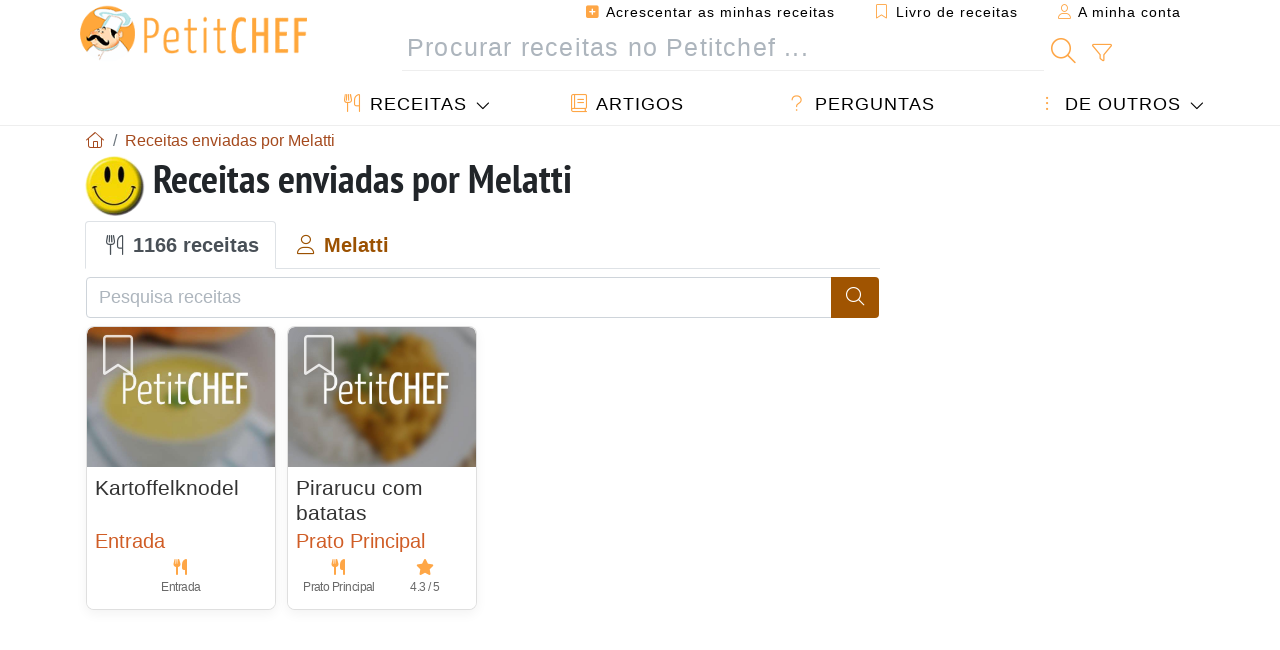

--- FILE ---
content_type: text/html; charset=UTF-8
request_url: https://pt.petitchef.com/members/melatti-mid-31035/recipes-page-27?sort=date-asc
body_size: 14222
content:
	
							

	<!doctype html><html lang="pt"><head><meta charset="utf-8">

<link rel="preconnect" href="//googletagmanager.com">
<link rel="dns-prefetch" href="//googletagmanager.com">
<link rel="preconnect" href="//securepubads.g.doubleclick.net">
<link rel="dns-prefetch" href="//securepubads.g.doubleclick.net">
<link rel="preconnect" href="//imasdk.googleapis.com">
<link rel="dns-prefetch" href="//imasdk.googleapis.com">



<meta name="viewport" content="width=device-width, initial-scale=1">


<title>Receitas enviadas por Melatti (1166 receitas), página 27</title>
<meta name="description" content="Todos os dias novas receitas com fotos, passo a passo e vídeos, só aqui no Petitchef.">
<meta property="og:title" content="Receitas enviadas por Melatti (1166 receitas), página 27">
<meta property="og:description" content="Todos os dias novas receitas com fotos, passo a passo e vídeos, só aqui no Petitchef."><meta property="og:type" content="website">
<meta property="og:url" content="https://pt.petitchef.com/members/melatti-mid-31035/recipes-page-27?sort=date-asc">
<meta property="og:image" content="https://pt.petitchef.com/assets/images/logo.png"><meta property="og:locale" content="pt_PT">

<meta property="fb:app_id" content="853643267016896">
<meta name="robots" content="noindex,follow, max-snippet:-1, max-image-preview:large, max-video-preview:-1">
<meta name="language" content="pt">

<meta name="copyright" content="Copyright (c) Petitchef 2004-2026, All Rights Reserved">
<meta name="category" content="receitas">
<meta name="owner" content="MadeInWork">

<link rel="canonical" href="https://pt.petitchef.com/members/melatti-mid-31035/recipes-page-27?sort=date-asc">

<link rel="alternate" type="application/rss+xml" title="Petitchef: Últimas receitas and  Latest articles" href="/upload_data/rss/pt/global.rss"><link rel="manifest" href="/upload_data/manifest/manifest-pt.json">

<meta name="msapplication-tap-highlight" content="no">	

<meta name="application-name" content="Petitchef">


<link rel="shortcut icon" type="image/x-icon" href="/favicon.ico">

<link rel="apple-touch-icon" sizes="180x180" href="/assets/images/shortcut-icon/apple-icon-180x180.png">
	
<meta name="msapplication-TileImage" content="/assets/images/shortcut-icon/ms-icon-144x144.png">
<meta name="msapplication-TileColor" content="#FFA73B">
	
<meta name="theme-color" content="#FFA73B">

	<meta name="p:domain_verify" content="d557d4dc2ea400845f31d4f5803ac8c2">



<link rel="preload" as="style" href="https://fonts.googleapis.com/css2?family=PT+Sans+Narrow:wght@400;700&display=swap">
<style type="text/css">@font-face {font-family:PT Sans Narrow;font-style:normal;font-weight:400;src:url(/cf-fonts/s/pt-sans-narrow/5.0.19/cyrillic/400/normal.woff2);unicode-range:U+0301,U+0400-045F,U+0490-0491,U+04B0-04B1,U+2116;font-display:swap;}@font-face {font-family:PT Sans Narrow;font-style:normal;font-weight:400;src:url(/cf-fonts/s/pt-sans-narrow/5.0.19/latin-ext/400/normal.woff2);unicode-range:U+0100-02AF,U+0304,U+0308,U+0329,U+1E00-1E9F,U+1EF2-1EFF,U+2020,U+20A0-20AB,U+20AD-20CF,U+2113,U+2C60-2C7F,U+A720-A7FF;font-display:swap;}@font-face {font-family:PT Sans Narrow;font-style:normal;font-weight:400;src:url(/cf-fonts/s/pt-sans-narrow/5.0.19/latin/400/normal.woff2);unicode-range:U+0000-00FF,U+0131,U+0152-0153,U+02BB-02BC,U+02C6,U+02DA,U+02DC,U+0304,U+0308,U+0329,U+2000-206F,U+2074,U+20AC,U+2122,U+2191,U+2193,U+2212,U+2215,U+FEFF,U+FFFD;font-display:swap;}@font-face {font-family:PT Sans Narrow;font-style:normal;font-weight:400;src:url(/cf-fonts/s/pt-sans-narrow/5.0.19/cyrillic-ext/400/normal.woff2);unicode-range:U+0460-052F,U+1C80-1C88,U+20B4,U+2DE0-2DFF,U+A640-A69F,U+FE2E-FE2F;font-display:swap;}@font-face {font-family:PT Sans Narrow;font-style:normal;font-weight:700;src:url(/cf-fonts/s/pt-sans-narrow/5.0.19/latin-ext/700/normal.woff2);unicode-range:U+0100-02AF,U+0304,U+0308,U+0329,U+1E00-1E9F,U+1EF2-1EFF,U+2020,U+20A0-20AB,U+20AD-20CF,U+2113,U+2C60-2C7F,U+A720-A7FF;font-display:swap;}@font-face {font-family:PT Sans Narrow;font-style:normal;font-weight:700;src:url(/cf-fonts/s/pt-sans-narrow/5.0.19/cyrillic-ext/700/normal.woff2);unicode-range:U+0460-052F,U+1C80-1C88,U+20B4,U+2DE0-2DFF,U+A640-A69F,U+FE2E-FE2F;font-display:swap;}@font-face {font-family:PT Sans Narrow;font-style:normal;font-weight:700;src:url(/cf-fonts/s/pt-sans-narrow/5.0.19/latin/700/normal.woff2);unicode-range:U+0000-00FF,U+0131,U+0152-0153,U+02BB-02BC,U+02C6,U+02DA,U+02DC,U+0304,U+0308,U+0329,U+2000-206F,U+2074,U+20AC,U+2122,U+2191,U+2193,U+2212,U+2215,U+FEFF,U+FFFD;font-display:swap;}@font-face {font-family:PT Sans Narrow;font-style:normal;font-weight:700;src:url(/cf-fonts/s/pt-sans-narrow/5.0.19/cyrillic/700/normal.woff2);unicode-range:U+0301,U+0400-045F,U+0490-0491,U+04B0-04B1,U+2116;font-display:swap;}</style>




<link rel="preload" as="style" href="/assets/dist/css/mobile2/member-profile.1768574323.css"><link rel="stylesheet" href="/assets/dist/css/mobile2/member-profile.1768574323.css"><link rel="stylesheet" media="screen and (min-width:902px)" href="/assets/dist/css/mobile2/css-lg-device-sb.1768574323.css"><script type="c84ffeac19e3aab59f3ee1ac-text/javascript">function load_ga() {const script = document.createElement('script');script.src = 'https://www.googletagmanager.com/gtag/js?id=G-VTF91KN49M';script.async = true;script.type = 'text/javascript';document.body.appendChild(script);window.dataLayer = window.dataLayer || [];function gtag(){ dataLayer.push(arguments); }gtag('js', new Date());gtag('config', 'G-VTF91KN49M');}</script>
<script type="application/ld+json">
{ 
	"@context": "https://schema.org", 
	"@graph": [ 
		{ 
			"@type": "Organization", 
			"@id": "https://pt.petitchef.com/#organization", 
			"name": "Petitchef", 
			"url": "https://pt.petitchef.com/", 
			"logo": { 
				"@type": "ImageObject", 
				"inLanguage": "pt", 
				"@id": "https://pt.petitchef.com/#/schema/logo/image/", 
				"url": "https://pt.petitchef.com/assets/images/logo.png", 
				"contentUrl": "https://pt.petitchef.com/assets/images/logo.png", 
				"width": 256, 
				"height": 256, 
				"caption": "Petitchef" 
			}, 
			"image": { 
				"@id": "https://pt.petitchef.com/#/schema/logo/image/" 
			}, 
			"brand": "Petitchef", 
			"publishingPrinciples": "https://pt.petitchef.com/privacy", 
			"sameAs": [ 
				"https://www.facebook.com/petitchefptvideos/",  
				"https://twitter.com/PetitChefPT",  
				"https://www.youtube.com/channel/UC4xKUxNFhgp3piw0olSkCfg",  
				"https://www.pinterest.pt/petitchefPT",  
				"https://instagram.com/petitchefpt/" 
			], 
			"address": { 
				"@type": "PostalAddress", 
				"streetAddress": "18 chemin Bel Air", 
				"addressLocality": "Bègles", 
				"addressRegion": "FR", 
				"postalCode": "33130", 
				"addressCountry": "FR" 
			} 
		}, 
		{ 
			"@type": "WebSite", 
			"@id": "https://pt.petitchef.com/#website", 
			"url": "https://pt.petitchef.com/", 
			"name": "Petitchef", 
			"description": "Todos os dias novas receitas com fotos, passo a passo e v\u00eddeos, s\u00f3 aqui no Petitchef.", 
			"publisher": { 
				"@id": "https://pt.petitchef.com/#organization" 
			}, 
			"potentialAction": [ 
				{ 
					"@type": "SearchAction", 
					"target": { 
						"@type": "EntryPoint", 
						"urlTemplate": "https://pt.petitchef.com/?obj=feed&action=list&q={q}" 
					}, 
					"query-input": { 
						"@type": "PropertyValueSpecification", 
						"valueRequired": true, 
						"valueName": "q" 
					} 
				} 
			], 
			"inLanguage": "pt" 
		}, 
		{ 
			"@type": "WebPage", 
			"url": "https://pt.petitchef.com/members/melatti-mid-31035/recipes-page-27?sort=date-asc", 
			"name": "Receitas enviadas por Melatti (1166 receitas), p\u00e1gina 27", 
			"headline": "Receitas enviadas por Melatti (1166 receitas), p\u00e1gina 27", 
			"description": "Todos os dias novas receitas com fotos, passo a passo e v\u00eddeos, s\u00f3 aqui no Petitchef.", 
			"publisher": { 
				"@id": "https://pt.petitchef.com/#organization" 
			}, 
			"inLanguage": "pt", 
			"isPartOf": { 
				"@id": "https://pt.petitchef.com/#website" 
			}, 
			"about": { 
				"@id": "https://pt.petitchef.com/#organization" 
			}, 
			"primaryImageOfPage": { 
				"@id": "https://pt.petitchef.com/#primaryimage" 
			}, 
			"image": { 
				"@id": "https://pt.petitchef.com/#primaryimage" 
			}, 
			"breadcrumb": { 
				"@id": "https://pt.petitchef.com/members/melatti-mid-31035/recipes-page-27?sort=date-asc#breadcrumb" 
			} 
		}, 
		{ 
			"@type": "ImageObject", 
			"inLanguage": "pt", 
			"@id": "https://pt.petitchef.com/#primaryimage", 
			"url": "https://pt.petitchef.com/assets/images/logo.png", 
			"contentUrl": "https://pt.petitchef.com/assets/images/logo.png", 
			"caption": "Receitas enviadas por Melatti (1166 receitas), p\u00e1gina 27" 
		},  
		{ 
			"@type": "BreadcrumbList", 
			"@id": "https://pt.petitchef.com/members/melatti-mid-31035/recipes-page-27?sort=date-asc#breadcrumb", 
			"itemListElement": [
				{ 
					"@type": "ListItem",
					"position": 1,
					"name": "In\u00edcio - Petitchef",
					"item": "https://pt.petitchef.com/"
				},
				{ 
					"@type": "ListItem",
					"position": 2,
					"name": "Receitas enviadas por Melatti",
					"item": "https://pt.petitchef.com/members/melatti-mid-31035/recipes"
				}
			]
		}
	] 
} 
</script>
				</head>    	<body>
	    
        					

	

<header id="header-menu" class="fixed-top mb-1">
	
	<nav class="container navbar navbar-expand-lg">
	            
				
		<a class="navbar-brand" href="/">			
							<img loading="lazy" src="/assets/images/mobile2/logo-petitchef.png" width="136" height="36" alt="Petitchef">
					</a>
		
		<button class="navbar-toggler link-dynamic" data-obj="fav" data-action="fav_recipe_list" aria-expanded="false" title="Livro de receitas">
			<i class="fal fa-bookmark" aria-hidden="true"></i>
		</button>
		
					<button class="navbar-toggler link-dynamic" type="button" aria-expanded="false" aria-label="A minha conta" title="A minha conta">
				<i class="fal fa-user" aria-hidden="true"></i>
			</button>
				
		<button class="navbar-toggler nbt-btn-search" type="button" data-toggle="collapse" data-target="#navbar-search" aria-controls="navbar-search" aria-expanded="false" aria-label="Toggle Search">
			<i class="fal fa-magnifying-glass fa-fw" aria-hidden="true"></i>
		</button>
				
		<button class="navbar-toggler collapsed" type="button" data-toggle="collapse" data-target="#navbar-menu" aria-controls="navbar-menu" aria-expanded="false" aria-label="Toggle navigation">				
			<span class="icon-bar top-bar"></span>
			<span class="icon-bar middle-bar"></span>
			<span class="icon-bar bottom-bar"></span>
		</button>
				
				
				
				<div class="wrapper-navbar-nav">
			<div class="">
					<div class="collapse navbar-collapse" id="navbar-member">
		<ul class="navbar-nav ml-auto">
							<li class="site-mode-recipe-switch">
										</li>
														<li class="nav-item dropdown disabled">
					<a class="nav-link link-dynamic" data-obj="myaccount_recipe" data-action="form" href="#" ><i class="fas fa-square-plus" aria-hidden="true"></i> Acrescentar as minhas receitas</a>
				</li>
				
								<li class="nav-item dropdown disabled">
					<a class="nav-link link-dynamic" data-obj="fav" data-action="fav_recipe_list" href="#"><i class="fal fa-bookmark"></i> Livro de receitas <span class="count-fav-recipe d-none">0</span></a>
				</li>
						
										<li class="nav-item dropdown disabled">
					<a class="nav-link link-dynamic" href="#"><i class="fal fa-user"></i> A minha conta</a>
				</li>
									</ul>
	</div>													<div class="collapse navbar-collapse" id="navbar-search">		
		<form action="/index.php" role="search">
						<input type="hidden" name="obj" value="feed">
			<input type="hidden" name="action" value="list">
			<input type="hidden" name="tracker" value="mobile-navbar">
						
			<div class="input-group input-group-lg nbs-main-btns">
				<input type="text" name="q" value="" class="form-control" placeholder="Procurar receitas no Petitchef ..." aria-label="Procurar receitas no Petitchef ..." aria-describedby="nbs-btn-submit">				
				<div class="input-group-append">
					<button class="btn btn-submit" type="submit" id="nbs-btn-submit" aria-label="Procurar receitas no Petitchef"><i class="fal fa-magnifying-glass fa-fw" aria-hidden="true"></i></button>
				</div>
									<div class="input-group-append">
						<a class="btn btn-advsearch link-dynamic" data-obj="feed" data-action="advanced_search" href="#" title="Busca avançada"><i class="fal fa-filter fa-fw" aria-hidden="true"></i></a>
					</div>
							</div>
			
						
		</form>
	</div>					
							</div>
								<div class="collapse navbar-collapse" id="navbar-menu">
		<ul class="navbar-nav">
						<li class="nav-item dropdown mega-dropdown-menu">
								<a class="nav-link dropdown-toggle" href="/receitas" id="dropdown-recipes" data-toggle="dropdown" aria-haspopup="true" aria-expanded="false"><i class="fal fa-utensils fa-fw" aria-hidden="true"></i> Receitas</a>				
				<div class="dropdown-menu" aria-labelledby="dropdown-recipes">
					
					<div class="row mx-0">
						<div class="col-12 col-lg border border-left-0 border-top-0 border-bottom-0">
							<ul class="mega-menu-item">
								<li class="ddm-header"><i class="fal fa-fork fa-fw" aria-hidden="true"></i> <a href="/receitas">Receitas</a></li>
								<li><i class="fal fa-plus fa-fw" aria-hidden="true"></i> <a class="link-dynamic" data-obj="myaccount_recipe" data-action="form" href="#">Acrescentar as minhas receitas</a></li>
                                <li><div class="dropdown-divider"></div></li>
                                <li class="i-angle"><a href="/ultimas-receitas">Últimas receitas</a></li>
								<li class="i-angle"><a href="/melhores-receitas">Melhores receitas</a></li>
								<li class="i-angle"><a href="/mais-vistas">Mais vistas</a></li>
								<li><div class="dropdown-divider"></div></li>
								<li><i class="fal fa-refrigerator fa-fw" aria-hidden="true"></i> <a href="/receitas-por-ingredientes">Receita por ingrediente</a></li>
																	<li><i class="fal fa-video fa-fw" aria-hidden="true"></i> <a href="/receitas-em-video">Receitas em vídeo</a></li>
																<li><i class="fal fa-star fa-fw" aria-hidden="true"></i> <a href="/votar-nas-receitas">Avaliar esta receita</a></li>
								<li><i class="fal fa-face-smile fa-fw" aria-hidden="true"></i> <a href="/bom-mau">Bom ou Mau</a></li>
								<li><div class="dropdown-divider"></div></li>
							</ul>
						</div>
						<div class="col-12 col-lg border border-left-0 border-top-0 border-bottom-0">							
							<ul class="mega-menu-item">
								<li class="ddm-header"><i class="fal fa-spoon fa-fw" aria-hidden="true"></i> Receitas por tipo</li>
																	<li><i class="fal fa-pretzel fa-fw"></i> <a href="/receitas/aperitivo">Aperitivo</a></li>
																	<li><i class="fal fa-salad fa-fw"></i> <a href="/receitas/entrada">Entrada</a></li>
																	<li><i class="fal fa-turkey fa-fw"></i> <a href="/receitas/prato-principal">Prato Principal</a></li>
																	<li><i class="fal fa-cake-slice fa-fw"></i> <a href="/receitas/sobremesa">Sobremesa</a></li>
																	<li><i class="fal fa-popcorn fa-fw"></i> <a href="/receitas/lanche">Lanche</a></li>
																	<li><i class="fal fa-wine-bottle fa-fw"></i> <a href="/receitas/bebida">Bebida</a></li>
																	<li><i class="fal fa-french-fries fa-fw"></i> <a href="/receitas/acompanhamento">Acompanhamento</a></li>
																	<li><i class="fal fa-plate-utensils fa-fw"></i> <a href="/receitas/outro">Outro</a></li>
																<li><div class="dropdown-divider"></div></li>
								<li><i class="fal fa-sun fa-fw" aria-hidden="true"></i> <a href="/receitas/receitas-sazonais">Receitas sazonais</a></li>								
							</ul>
						</div>
						<div class="col-12 col-lg border border-left-0 border-top-0 border-bottom-0">
							<ul class="mega-menu-item">
								<li class="ddm-header"><i class="fal fa-plate-utensils fa-fw" aria-hidden="true"></i> Menus</li>
								<li class="i-angle"><a href="/menu-do-dia">Menu do dia</a></li>
								<li class="i-angle"><a href="/menus-anteriores">Ver todos os menus</a></li>
														
							</ul>
							<div class="dropdown-divider"></div>
															<div class="font-weight-bold mb-3"><i class="fal fa-utensils fa-fw" aria-hidden="true"></i> <a href="/silo">Coleções de receitas</a></div>                                
													</div>						
					</div>
					
									</div>
			</li>
						<li class="nav-item dropdown">
				<a class="nav-link" href="/artigos"><i class="fal fa-book fa-fw" aria-hidden="true"></i> Artigos</a>
			</li>
									<li class="nav-item dropdown">
				<a class="nav-link" href="/qa"><i class="fal fa-question fa-fw" aria-hidden="true"></i> Perguntas</a>
			</li>
									<li class="nav-item dropdown">
								<a class="nav-link dropdown-toggle" href="#" id="dropdown-others" data-toggle="dropdown" aria-haspopup="true" aria-expanded="false"><i class="fal fa-ellipsis-vertical fa-fw" aria-hidden="true"></i> De outros</a>
				<div class="dropdown-menu" aria-labelledby="dropdown-others">
																					<a class="dropdown-item" href="/poll/quais-sao-os-planos-para-2026-pid-954"><i class="fal fa-chart-area fa-fw" aria-hidden="true"></i> Pergunta do dia</a>									
					                    															 
										<a class="dropdown-item" href="/nutrition-calc"><i class="fal fa-calculator fa-fw" aria-hidden="true"></i> Calculadora nutricional</a>
					<a class="dropdown-item" href="/conversor-de-unidades-de-cozinha"><i class="fal fa-scale-balanced fa-fw" aria-hidden="true"></i> Conversor de unidades de cozinha</a>					
					<a class="dropdown-item" href="/contact"><i class="fal fa-envelope fa-fw" aria-hidden="true"></i> Contactos</a>
				</div>
			</li>
		</ul>		
	</div>					</div>
		
			</nav>
		</header>		        
							
		
		<div id="page" class="container">
										<nav class="breadcrumb-scroll" aria-label="breadcrumb"><ol itemscope itemtype="https://schema.org/BreadcrumbList" class="breadcrumb flex-row"><li itemprop="itemListElement" itemscope itemtype="https://schema.org/ListItem" class="breadcrumb-item"><a itemprop="item" itemtype="https://schema.org/Thing" href="https://pt.petitchef.com/" title="Início - Petitchef"><span itemprop="name" class="fal fa-house fa-fw" aria-hidden="true"><i hidden>Início - Petitchef</i></span></a><meta itemprop="position" content="1"></li><li itemprop="itemListElement" itemscope itemtype="https://schema.org/ListItem" class="breadcrumb-item"><a itemprop="item" itemtype="https://schema.org/Thing" href="https://pt.petitchef.com/members/melatti-mid-31035/recipes"><span itemprop="name">Receitas enviadas por Melatti</span></a><meta itemprop="position" content="2"></li></ol></nav>			            
                                                            
							<main id="page-main">
					
								
									
						
			
		
				
	<div class="member-profile-title clearfix">
					<span class="box-img-circle float-left mr-2"><img loading="lazy" src="/imgupl/member/sm-31035.jpg" width="60" height="60" alt="Melatti"></span>
				<h1 class="title animated fadeInDown">Receitas enviadas por Melatti</h1>
	</div>
	
		<div id="tabpanel-member-profile">
		<ul class="nav nav-tabs" role="tablist">
			<li class="nav-item" role="presentation"><a class="nav-link active" href="#member-recipes" aria-controls="member-recipes" role="tab" data-toggle="tab"><i class="fal fa-utensils fa-fw" aria-hidden="true"></i> 1166 receitas</span></a></li>
			<li class="nav-item" role="presentation"><a class="nav-link" href="#member-info" aria-controls="member-info" role="tab" data-toggle="tab"><i class="fal fa-user fa-fw" aria-hidden="true"></i> Melatti</a></li>
		</ul>
		<div class="tab-content py-2">
			<div role="tabpanel" class="tab-pane fade show active" id="member-recipes">
				
				<form action="/members/melatti-mid-31035/recipes" method="get" role="search" class="mb-2">
					<div class="input-group">
						<input type="text" name="q" value="" placeholder="Pesquisa receitas" class="form-control">
						<div class="input-group-append">
							<button class="btn btn-main" type="submit"><i class="fal fa-magnifying-glass fa-fw" aria-hidden="true"></i></button>
						</div>
					</div>
				</form>
				
							
					<section class="row row-col-card-recipes" aria-label="Receitas">
            <div class="col-6 col-md-3"><article class="card card-recipe box-shadow">
	<img class="card-img-top" loading="lazy" src="/imgupl/recipe-type/1.jpg" width="160" height="120" alt="">
	<div class="card-body">
		<h2 class="card-title"><a href="https://pt.petitchef.com/receitas/entrada/kartoffelknodel-fid-758642" title="Kartoffelknodel">Kartoffelknodel</a></h2>
					<div class="i-type">Entrada</div>
							<div class="i-summary">
													<div class="is-item" title="Tipo de receita: Entrada">
						<div class="isi-icon"><i class="fas fa-utensils" aria-hidden="true"></i></div>
						<div class="isi-val">Entrada</div>
					</div>
																											</div>
				
	</div>
	<i data-id="758642" class="btn-fav" aria-hidden="true" title="Salvar nas minhas receitas"></i>
</article></div>

                    
                                
        
        			
                	

            <div class="col-6 col-md-3"><article class="card card-recipe box-shadow">
	<img class="card-img-top" loading="lazy" src="/imgupl/recipe-type/2.jpg" width="160" height="120" alt="">
	<div class="card-body">
		<h2 class="card-title"><a href="https://pt.petitchef.com/receitas/prato-principal/pirarucu-com-batatas-fid-759245" title="Pirarucu com batatas">Pirarucu com batatas</a></h2>
					<div class="i-type">Prato Principal</div>
							<div class="i-summary">
													<div class="is-item" title="Tipo de receita: Prato Principal">
						<div class="isi-icon"><i class="fas fa-utensils" aria-hidden="true"></i></div>
						<div class="isi-val">Prato Principal</div>
					</div>
																													<div class="is-item" title="4.3/5 (6 votos)">
						<div class="isi-icon"><i class="fas fa-star" aria-hidden="true"></i></div>
						<div class="isi-val">4.3 / 5</div>
					</div>
							</div>
				
	</div>
	<i data-id="759245" class="btn-fav" aria-hidden="true" title="Salvar nas minhas receitas"></i>
</article></div>

                    
                            <aside class="col-12 p-0 mb-3" role="complementary" aria-label="Advertisement">
                     			<div id="div-gpt-ad-PC_mobile_336x280_1-0" style="min-width:336px;min-height:300px; display: flex; align-items: center; justify-content: center; text-align:center; "></div>
                </aside>
                                
        
        			
                	

            <div class="col-6 col-md-3"><article class="card card-recipe box-shadow">
	<img class="card-img-top" loading="lazy" src="/imgupl/recipe-type/2.jpg" width="160" height="120" alt="">
	<div class="card-body">
		<h2 class="card-title"><a href="https://pt.petitchef.com/receitas/prato-principal/pirarucu-seco-ao-creme-de-leite-de-castanha-fid-759361" title="Pirarucu seco ao creme de leite de castanha">Pirarucu seco ao creme de leite de castanha</a></h2>
					<div class="i-type">Prato Principal</div>
							<div class="i-summary">
													<div class="is-item" title="Tipo de receita: Prato Principal">
						<div class="isi-icon"><i class="fas fa-utensils" aria-hidden="true"></i></div>
						<div class="isi-val">Prato Principal</div>
					</div>
																													<div class="is-item" title="5/5 (2 votos)">
						<div class="isi-icon"><i class="fas fa-star" aria-hidden="true"></i></div>
						<div class="isi-val">5 / 5</div>
					</div>
							</div>
				
	</div>
	<i data-id="759361" class="btn-fav" aria-hidden="true" title="Salvar nas minhas receitas"></i>
</article></div>

                    
                                
        
        			
                	

            <div class="col-6 col-md-3"><article class="card card-recipe box-shadow">
	<img class="card-img-top" loading="lazy" src="/imgupl/recipe-type/4.jpg" width="160" height="120" alt="">
	<div class="card-body">
		<h2 class="card-title"><a href="https://pt.petitchef.com/receitas/outro/bolo-de-baviera-fid-760188" title="Bolo de baviera">Bolo de baviera</a></h2>
					<div class="i-type">Outro</div>
							<div class="i-summary">
													<div class="is-item" title="Tipo de receita: Outro">
						<div class="isi-icon"><i class="fas fa-utensils" aria-hidden="true"></i></div>
						<div class="isi-val">Outro</div>
					</div>
																													<div class="is-item" title="5/5 (1 votos)">
						<div class="isi-icon"><i class="fas fa-star" aria-hidden="true"></i></div>
						<div class="isi-val">5 / 5</div>
					</div>
							</div>
				
	</div>
	<i data-id="760188" class="btn-fav" aria-hidden="true" title="Salvar nas minhas receitas"></i>
</article></div>

                    
                                
        
        			
                	

            <div class="col-6 col-md-3"><article class="card card-recipe box-shadow">
	<img class="card-img-top" loading="lazy" src="/imgupl/recipe-type/5.jpg" width="160" height="120" alt="">
	<div class="card-body">
		<h2 class="card-title"><a href="https://pt.petitchef.com/receitas/aperitivo/berliner-pfannkuchen-fid-760193" title="Berliner pfannkuchen">Berliner  pfannkuchen</a></h2>
					<div class="i-type">Aperitivo</div>
							<div class="i-summary">
													<div class="is-item" title="Tipo de receita: Aperitivo">
						<div class="isi-icon"><i class="fas fa-utensils" aria-hidden="true"></i></div>
						<div class="isi-val">Aperitivo</div>
					</div>
																													<div class="is-item" title="3/5 (2 votos)">
						<div class="isi-icon"><i class="fas fa-star" aria-hidden="true"></i></div>
						<div class="isi-val">3 / 5</div>
					</div>
							</div>
				
	</div>
	<i data-id="760193" class="btn-fav" aria-hidden="true" title="Salvar nas minhas receitas"></i>
</article></div>

                    
                                
        
        			
                	

            <div class="col-6 col-md-3"><article class="card card-recipe box-shadow">
	<img class="card-img-top" loading="lazy" src="/imgupl/recipe-type/2.jpg" width="160" height="120" alt="">
	<div class="card-body">
		<h2 class="card-title"><a href="https://pt.petitchef.com/receitas/prato-principal/file-de-salmao-com-chucrute-fid-761080" title="Filé de salmão com chucrute">Filé de salmão com chucrute</a></h2>
					<div class="i-type">Prato Principal</div>
							<div class="i-summary">
													<div class="is-item" title="Tipo de receita: Prato Principal">
						<div class="isi-icon"><i class="fas fa-utensils" aria-hidden="true"></i></div>
						<div class="isi-val">Prato Principal</div>
					</div>
																													<div class="is-item" title="5/5 (1 votos)">
						<div class="isi-icon"><i class="fas fa-star" aria-hidden="true"></i></div>
						<div class="isi-val">5 / 5</div>
					</div>
							</div>
				
	</div>
	<i data-id="761080" class="btn-fav" aria-hidden="true" title="Salvar nas minhas receitas"></i>
</article></div>

                    
                                
        
        			
                	

            <div class="col-6 col-md-3"><article class="card card-recipe box-shadow">
	<img class="card-img-top" loading="lazy" src="/imgupl/recipe-type/4.jpg" width="160" height="120" alt="">
	<div class="card-body">
		<h2 class="card-title"><a href="https://pt.petitchef.com/receitas/outro/schmier-de-ovos-fid-761082" title="Schmier de ovos">Schmier de ovos</a></h2>
					<div class="i-type">Outro</div>
							<div class="i-summary">
													<div class="is-item" title="Tipo de receita: Outro">
						<div class="isi-icon"><i class="fas fa-utensils" aria-hidden="true"></i></div>
						<div class="isi-val">Outro</div>
					</div>
																											</div>
				
	</div>
	<i data-id="761082" class="btn-fav" aria-hidden="true" title="Salvar nas minhas receitas"></i>
</article></div>

                    
                                
        
        			
                	

            <div class="col-6 col-md-3"><article class="card card-recipe box-shadow">
	<img class="card-img-top" loading="lazy" src="/imgupl/recipe-type/4.jpg" width="160" height="120" alt="">
	<div class="card-body">
		<h2 class="card-title"><a href="https://pt.petitchef.com/receitas/outro/bolo-de-tangerina-molhadinho-fid-762994" title="Bolo de tangerina molhadinho">Bolo de tangerina molhadinho</a></h2>
					<div class="i-type">Outro</div>
							<div class="i-summary">
													<div class="is-item" title="Tipo de receita: Outro">
						<div class="isi-icon"><i class="fas fa-utensils" aria-hidden="true"></i></div>
						<div class="isi-val">Outro</div>
					</div>
																													<div class="is-item" title="4.5/5 (2 votos)">
						<div class="isi-icon"><i class="fas fa-star" aria-hidden="true"></i></div>
						<div class="isi-val">4.5 / 5</div>
					</div>
							</div>
				
	</div>
	<i data-id="762994" class="btn-fav" aria-hidden="true" title="Salvar nas minhas receitas"></i>
</article></div>

                    
                                                        <aside class="col-12 p-0 mb-3" role="complementary" aria-label="Advertisement">
                     			<div id="div-gpt-ad-PC_mobile_336x280_2-0" style="min-width:336px;min-height:300px; display: flex; align-items: center; justify-content: center; text-align:center; "></div>
                </aside>
                    
                                                                    <aside class="col-12 p-0 mb-3" aria-label="Newsletter"><fieldset class="form-nl fnl-bg fnl-rspv fnl-lg"><div class="fnl-title">Receber o menu do dia</div><div class="fnl-text">Para receber  o <b>Menu do Dia</b> do Petitchef deverá <b>introduzir o seu email</b>.</div><input type="hidden" name="nl_source" value="site_recipelist"><div class="fnl-step1 fnl-content"><div class="fnls1-group"><input class="form-control nl-email" type="text" name="email" title="Email" placeholder="Email:" aria-label="Inscreva-se na Newsletter" aria-describedby="fnl-btn-110"><button class="btn btn-main btn-subscribe" type="submit" id="fnl-btn-110" title="Inscreva-se">Inscreva-se</button></div></div></fieldset></aside>                                    
        			
                	

            <div class="col-6 col-md-3"><article class="card card-recipe box-shadow">
	<img class="card-img-top" loading="lazy" src="/imgupl/recipe-type/2.jpg" width="160" height="120" alt="">
	<div class="card-body">
		<h2 class="card-title"><a href="https://pt.petitchef.com/receitas/prato-principal/vinagrete-com-feijao-de-corda-fid-763000" title="Vinagrete com feijão de corda">Vinagrete com feijão de corda</a></h2>
					<div class="i-type">Prato Principal</div>
							<div class="i-summary">
													<div class="is-item" title="Tipo de receita: Prato Principal">
						<div class="isi-icon"><i class="fas fa-utensils" aria-hidden="true"></i></div>
						<div class="isi-val">Prato Principal</div>
					</div>
																													<div class="is-item" title="4/5 (2 votos)">
						<div class="isi-icon"><i class="fas fa-star" aria-hidden="true"></i></div>
						<div class="isi-val">4 / 5</div>
					</div>
							</div>
				
	</div>
	<i data-id="763000" class="btn-fav" aria-hidden="true" title="Salvar nas minhas receitas"></i>
</article></div>

                    
                                
        
        			
                	

            <div class="col-6 col-md-3"><article class="card card-recipe box-shadow">
	<img class="card-img-top" loading="lazy" src="/imgupl/recipe-type/3.jpg" width="160" height="120" alt="">
	<div class="card-body">
		<h2 class="card-title"><a href="https://pt.petitchef.com/receitas/sobremesa/cheesecake-com-calda-de-manga-fid-763275" title="Cheesecake com calda de manga">Cheesecake com calda de manga</a></h2>
					<div class="i-type">Sobremesa</div>
							<div class="i-summary">
													<div class="is-item" title="Tipo de receita: Sobremesa">
						<div class="isi-icon"><i class="fas fa-utensils" aria-hidden="true"></i></div>
						<div class="isi-val">Sobremesa</div>
					</div>
																											</div>
				
	</div>
	<i data-id="763275" class="btn-fav" aria-hidden="true" title="Salvar nas minhas receitas"></i>
</article></div>

                    
                                
        
        			
                	

            <div class="col-6 col-md-3"><article class="card card-recipe box-shadow">
	<img class="card-img-top" loading="lazy" src="/imgupl/recipe-type/2.jpg" width="160" height="120" alt="">
	<div class="card-body">
		<h2 class="card-title"><a href="https://pt.petitchef.com/receitas/prato-principal/rabada-com-legumes-fid-763278" title="Rabada com legumes">Rabada com legumes</a></h2>
					<div class="i-type">Prato Principal</div>
							<div class="i-summary">
													<div class="is-item" title="Tipo de receita: Prato Principal">
						<div class="isi-icon"><i class="fas fa-utensils" aria-hidden="true"></i></div>
						<div class="isi-val">Prato Principal</div>
					</div>
																													<div class="is-item" title="3/5 (2 votos)">
						<div class="isi-icon"><i class="fas fa-star" aria-hidden="true"></i></div>
						<div class="isi-val">3 / 5</div>
					</div>
							</div>
				
	</div>
	<i data-id="763278" class="btn-fav" aria-hidden="true" title="Salvar nas minhas receitas"></i>
</article></div>

                    
                                
        
        			
                	

            <div class="col-6 col-md-3"><article class="card card-recipe box-shadow">
	<img class="card-img-top" loading="lazy" src="/imgupl/recipe-type/4.jpg" width="160" height="120" alt="">
	<div class="card-body">
		<h2 class="card-title"><a href="https://pt.petitchef.com/receitas/outro/pao-com-ricota-e-frutas-cristalizadas-fid-763599" title="Pão com ricota e frutas cristalizadas">Pão com ricota e frutas cristalizadas</a></h2>
					<div class="i-type">Outro</div>
							<div class="i-summary">
													<div class="is-item" title="Tipo de receita: Outro">
						<div class="isi-icon"><i class="fas fa-utensils" aria-hidden="true"></i></div>
						<div class="isi-val">Outro</div>
					</div>
																											</div>
				
	</div>
	<i data-id="763599" class="btn-fav" aria-hidden="true" title="Salvar nas minhas receitas"></i>
</article></div>

                    
                                
        
        			
                	

            <div class="col-6 col-md-3"><article class="card card-recipe box-shadow">
	<img class="card-img-top" loading="lazy" src="/imgupl/recipe-type/2.jpg" width="160" height="120" alt="">
	<div class="card-body">
		<h2 class="card-title"><a href="https://pt.petitchef.com/receitas/prato-principal/fraldinha-ao-forno-fid-763672" title="Fraldinha ao forno">Fraldinha ao forno</a></h2>
					<div class="i-type">Prato Principal</div>
							<div class="i-summary">
													<div class="is-item" title="Tipo de receita: Prato Principal">
						<div class="isi-icon"><i class="fas fa-utensils" aria-hidden="true"></i></div>
						<div class="isi-val">Prato Principal</div>
					</div>
																											</div>
				
	</div>
	<i data-id="763672" class="btn-fav" aria-hidden="true" title="Salvar nas minhas receitas"></i>
</article></div>

                    
                                
        
        			
                	

            <div class="col-6 col-md-3"><article class="card card-recipe box-shadow">
	<img class="card-img-top" loading="lazy" src="/imgupl/recipe-type/2.jpg" width="160" height="120" alt="">
	<div class="card-body">
		<h2 class="card-title"><a href="https://pt.petitchef.com/receitas/prato-principal/lombo-com-molho-de-maca-e-figo-fid-763766" title="Lombo com molho de maçã e figo">Lombo com molho de maçã e figo</a></h2>
					<div class="i-type">Prato Principal</div>
							<div class="i-summary">
													<div class="is-item" title="Tipo de receita: Prato Principal">
						<div class="isi-icon"><i class="fas fa-utensils" aria-hidden="true"></i></div>
						<div class="isi-val">Prato Principal</div>
					</div>
																											</div>
				
	</div>
	<i data-id="763766" class="btn-fav" aria-hidden="true" title="Salvar nas minhas receitas"></i>
</article></div>

                    
                                
        
        			
                	

            <div class="col-6 col-md-3"><article class="card card-recipe box-shadow">
	<img class="card-img-top" loading="lazy" src="/imgupl/recipe-type/2.jpg" width="160" height="120" alt="">
	<div class="card-body">
		<h2 class="card-title"><a href="https://pt.petitchef.com/receitas/prato-principal/omelete-de-forno-com-legumes-fid-770038" title="Omelete de forno com legumes">Omelete de forno com legumes</a></h2>
					<div class="i-type">Prato Principal</div>
							<div class="i-summary">
													<div class="is-item" title="Tipo de receita: Prato Principal">
						<div class="isi-icon"><i class="fas fa-utensils" aria-hidden="true"></i></div>
						<div class="isi-val">Prato Principal</div>
					</div>
																											</div>
				
	</div>
	<i data-id="770038" class="btn-fav" aria-hidden="true" title="Salvar nas minhas receitas"></i>
</article></div>

                    
                                
        
        			
                	

            <div class="col-6 col-md-3"><article class="card card-recipe box-shadow">
	<img class="card-img-top" loading="lazy" src="/imgupl/recipe-type/2.jpg" width="160" height="120" alt="">
	<div class="card-body">
		<h2 class="card-title"><a href="https://pt.petitchef.com/receitas/prato-principal/torta-de-batata-carne-moida-e-espinafre-fid-770040" title="Torta de batata, carne moída e espinafre">Torta de batata, carne moída e espinafre</a></h2>
					<div class="i-type">Prato Principal</div>
							<div class="i-summary">
													<div class="is-item" title="Tipo de receita: Prato Principal">
						<div class="isi-icon"><i class="fas fa-utensils" aria-hidden="true"></i></div>
						<div class="isi-val">Prato Principal</div>
					</div>
																													<div class="is-item" title="4.3/5 (3 votos)">
						<div class="isi-icon"><i class="fas fa-star" aria-hidden="true"></i></div>
						<div class="isi-val">4.3 / 5</div>
					</div>
							</div>
				
	</div>
	<i data-id="770040" class="btn-fav" aria-hidden="true" title="Salvar nas minhas receitas"></i>
</article></div>

                    
                                                        <aside class="col-12 p-0 mb-3" role="complementary" aria-label="Advertisement">
                     			<div id="div-gpt-ad-PC_mobile_336x280_3-0" style="min-width:336px;min-height:300px; display: flex; align-items: center; justify-content: center; text-align:center; "></div>
                </aside>
                    
        
        			
                	

            <div class="col-6 col-md-3"><article class="card card-recipe box-shadow">
	<img class="card-img-top" loading="lazy" src="/imgupl/recipe-type/2.jpg" width="160" height="120" alt="">
	<div class="card-body">
		<h2 class="card-title"><a href="https://pt.petitchef.com/receitas/prato-principal/almondegas-de-frango-com-molho-de-cenoura-fid-770359" title="Almôndegas de frango com molho de cenoura">Almôndegas de frango com molho de cenoura</a></h2>
					<div class="i-type">Prato Principal</div>
							<div class="i-summary">
													<div class="is-item" title="Tipo de receita: Prato Principal">
						<div class="isi-icon"><i class="fas fa-utensils" aria-hidden="true"></i></div>
						<div class="isi-val">Prato Principal</div>
					</div>
																											</div>
				
	</div>
	<i data-id="770359" class="btn-fav" aria-hidden="true" title="Salvar nas minhas receitas"></i>
</article></div>

                    
                                
        
        			
                	

            <div class="col-6 col-md-3"><article class="card card-recipe box-shadow">
	<img class="card-img-top" loading="lazy" src="/imgupl/recipe-type/2.jpg" width="160" height="120" alt="">
	<div class="card-body">
		<h2 class="card-title"><a href="https://pt.petitchef.com/receitas/prato-principal/macarrao-com-tomate-azeitona-e-pimenta-biquinho-fid-772006" title="Macarrão com tomate, azeitona e pimenta biquinho">Macarrão com tomate, azeitona e pimenta biquinho</a></h2>
					<div class="i-type">Prato Principal</div>
							<div class="i-summary">
													<div class="is-item" title="Tipo de receita: Prato Principal">
						<div class="isi-icon"><i class="fas fa-utensils" aria-hidden="true"></i></div>
						<div class="isi-val">Prato Principal</div>
					</div>
																													<div class="is-item" title="4.8/5 (4 votos)">
						<div class="isi-icon"><i class="fas fa-star" aria-hidden="true"></i></div>
						<div class="isi-val">4.8 / 5</div>
					</div>
							</div>
				
	</div>
	<i data-id="772006" class="btn-fav" aria-hidden="true" title="Salvar nas minhas receitas"></i>
</article></div>

                    
                                
        
        			
                	

            <div class="col-6 col-md-3"><article class="card card-recipe box-shadow">
	<img class="card-img-top" loading="lazy" src="/imgupl/recipe-type/4.jpg" width="160" height="120" alt="">
	<div class="card-body">
		<h2 class="card-title"><a href="https://pt.petitchef.com/receitas/outro/pao-de-lo-com-leite-fervido-fid-772276" title="Pão de ló com leite fervido">Pão de ló com leite fervido</a></h2>
					<div class="i-type">Outro</div>
							<div class="i-summary">
													<div class="is-item" title="Tipo de receita: Outro">
						<div class="isi-icon"><i class="fas fa-utensils" aria-hidden="true"></i></div>
						<div class="isi-val">Outro</div>
					</div>
																											</div>
				
	</div>
	<i data-id="772276" class="btn-fav" aria-hidden="true" title="Salvar nas minhas receitas"></i>
</article></div>

                    
                                
        
        			
                	

            <div class="col-6 col-md-3"><article class="card card-recipe box-shadow">
	<img class="card-img-top" loading="lazy" src="/imgupl/recipe-type/1.jpg" width="160" height="120" alt="">
	<div class="card-body">
		<h2 class="card-title"><a href="https://pt.petitchef.com/receitas/entrada/salada-de-batata-maionese-e-ervilha-fid-773562" title="Salada de batata, maionese e ervilha">Salada de batata, maionese e ervilha</a></h2>
					<div class="i-type">Entrada</div>
							<div class="i-summary">
													<div class="is-item" title="Tipo de receita: Entrada">
						<div class="isi-icon"><i class="fas fa-utensils" aria-hidden="true"></i></div>
						<div class="isi-val">Entrada</div>
					</div>
																													<div class="is-item" title="4/5 (4 votos)">
						<div class="isi-icon"><i class="fas fa-star" aria-hidden="true"></i></div>
						<div class="isi-val">4 / 5</div>
					</div>
							</div>
				
	</div>
	<i data-id="773562" class="btn-fav" aria-hidden="true" title="Salvar nas minhas receitas"></i>
</article></div>

                    
                                
        
        			
                	

            <div class="col-6 col-md-3"><article class="card card-recipe box-shadow">
	<img class="card-img-top" loading="lazy" src="/imgupl/recipe-type/2.jpg" width="160" height="120" alt="">
	<div class="card-body">
		<h2 class="card-title"><a href="https://pt.petitchef.com/receitas/prato-principal/maultaschen-fid-775668" title="Maultaschen">Maultaschen</a></h2>
					<div class="i-type">Prato Principal</div>
							<div class="i-summary">
													<div class="is-item" title="Tipo de receita: Prato Principal">
						<div class="isi-icon"><i class="fas fa-utensils" aria-hidden="true"></i></div>
						<div class="isi-val">Prato Principal</div>
					</div>
																											</div>
				
	</div>
	<i data-id="775668" class="btn-fav" aria-hidden="true" title="Salvar nas minhas receitas"></i>
</article></div>

                    
                                
        
        			
                	

            <div class="col-6 col-md-3"><article class="card card-recipe box-shadow">
	<img class="card-img-top" loading="lazy" src="/imgupl/recipe-type/2.jpg" width="160" height="120" alt="">
	<div class="card-body">
		<h2 class="card-title"><a href="https://pt.petitchef.com/receitas/prato-principal/pato-assado-a-moda-alema-fid-775898" title="Pato assado à moda alemã">Pato assado à moda alemã</a></h2>
					<div class="i-type">Prato Principal</div>
							<div class="i-summary">
													<div class="is-item" title="Tipo de receita: Prato Principal">
						<div class="isi-icon"><i class="fas fa-utensils" aria-hidden="true"></i></div>
						<div class="isi-val">Prato Principal</div>
					</div>
																													<div class="is-item" title="5/5 (1 votos)">
						<div class="isi-icon"><i class="fas fa-star" aria-hidden="true"></i></div>
						<div class="isi-val">5 / 5</div>
					</div>
							</div>
				
	</div>
	<i data-id="775898" class="btn-fav" aria-hidden="true" title="Salvar nas minhas receitas"></i>
</article></div>

                    
                                
        
        			
                	

            <div class="col-6 col-md-3"><article class="card card-recipe box-shadow">
	<img class="card-img-top" loading="lazy" src="/imgupl/recipe-type/2.jpg" width="160" height="120" alt="">
	<div class="card-body">
		<h2 class="card-title"><a href="https://pt.petitchef.com/receitas/prato-principal/sopa-de-beterraba-costela-e-repolho-fid-776047" title="Sopa de beterraba, costela e repolho">Sopa de beterraba, costela e repolho</a></h2>
					<div class="i-type">Prato Principal</div>
							<div class="i-summary">
													<div class="is-item" title="Tipo de receita: Prato Principal">
						<div class="isi-icon"><i class="fas fa-utensils" aria-hidden="true"></i></div>
						<div class="isi-val">Prato Principal</div>
					</div>
																											</div>
				
	</div>
	<i data-id="776047" class="btn-fav" aria-hidden="true" title="Salvar nas minhas receitas"></i>
</article></div>

                    
                                
        
        			
                	

            <div class="col-6 col-md-3"><article class="card card-recipe box-shadow">
	<img class="card-img-top" loading="lazy" src="/imgupl/recipe-type/2.jpg" width="160" height="120" alt="">
	<div class="card-body">
		<h2 class="card-title"><a href="https://pt.petitchef.com/receitas/prato-principal/panqueca-com-cebolinha-verde-fid-776053" title="Panqueca com cebolinha verde">Panqueca com cebolinha verde</a></h2>
					<div class="i-type">Prato Principal</div>
							<div class="i-summary">
													<div class="is-item" title="Tipo de receita: Prato Principal">
						<div class="isi-icon"><i class="fas fa-utensils" aria-hidden="true"></i></div>
						<div class="isi-val">Prato Principal</div>
					</div>
																											</div>
				
	</div>
	<i data-id="776053" class="btn-fav" aria-hidden="true" title="Salvar nas minhas receitas"></i>
</article></div>

                    
                                                        <aside class="col-12 p-0 mb-3" role="complementary" aria-label="Advertisement">
                     			<div id="div-gpt-ad-PC_mobile_336x280_4-0" style="min-width:336px;min-height:300px; display: flex; align-items: center; justify-content: center; text-align:center; "></div>
                </aside>
                    
        
        			
                	

    </section>
						
											<br>
							<nav class="pagination-prev-next text-center mb-3" aria-label="Pagination">
				
							<a class="first-page" href="/members/melatti-mid-31035/recipes?sort=date-asc" aria-label="Primeira página"><i aria-hidden="true">&laquo;</i></a>
						<a href="/members/melatti-mid-31035/recipes-page-26?sort=date-asc" aria-label="Página anterior"><i aria-hidden="true">&lsaquo;</i></a>
		
			<span>Página 27</span>
			
			<a href="/members/melatti-mid-31035/recipes-page-28?sort=date-asc" aria-label="Próxima página"><i aria-hidden="true">&rsaquo;</i></a>
			
			</nav>
										
																									
								
			</div>
			<div role="tabpanel" class="tab-pane fade show" id="member-info">
				<h4>Melatti</h4>
<div class="row">
		<div class="col-md-3">
		<img class="img-fluid" loading="lazy" src="/imgupl/member/md-31035.jpg" alt="Melatti">
	</div>
		<div class="col-md-9">
		<div class="row">
			<div class="col-sm-6">
				&bull; Rank: <span class="float-right"></span>
			</div>
							<div class="col-sm-6">
					&bull; País: <span class="float-right"><img loading="lazy" src="/assets/images/desktop/country/br.gif" alt="País BR"></span>
				</div>
										<div class="col-sm-6 text-truncate">
					&bull; Site: <span class="float-right"><a href="https://www.comidaereceitas.com.br" title="https://www.comidaereceitas.com.br">https://www.comidaereceitas.com.br</a></span>
				</div>
																						<div class="col-sm-6 clearfix">
					&bull; Votos: <span class="float-right"></span>
				</div>
				<div class="col-sm-6 clearfix">
					&bull; Comentários: <span class="float-right">0</span>
				</div>
					</div>
		<br>
		<div class="row">						
			<div class="col-sm-6">
											
			</div>
			<div class="col-sm-6 text-right">
				<button type="button" data-member_id="31035" data-text-follow="Seguir o membro" data-text-unfollow="Não seguir o membro" class="member-follow btn btn-main" disabled>Seguir o membro</button>					
			</div>
		</div>	
	</div>
</div>
			</div>
		</div>
	</div>
		
																	
							 			<div id="div-gpt-ad-PC_mobile_336x280_5-0" style="min-width:336px;min-height:300px; display: flex; align-items: center; justify-content: center; text-align:center; "></div>
						
							</main>
				<aside id="page-right">
	
			<div class="" data-scroll-size="1000">
			 			<div id="div-gpt-ad-PC_300x600_2018-0" style="min-width:300px;min-height:600px; display: flex; align-items: center; justify-content: center; text-align:center; "></div>
		</div>
		
		
		
		
			<section class="box-section">
	<h2 class="bs-header"><i class="fal fa-book fa-fw" aria-hidden="true"></i> Artigos</h2>
	<div class="bs-content sb-articles">
																	<a class="sba-item item-hover" href="https://pt.petitchef.com/artigos/voce-ainda-raspa-a-casca-de-frutas-citricas-sem-lavar-esse-erro-comum-pode-arruinar-ate-receitas-organicas-aid-18715">
				<span class="sbai-photo img-wrapper iw-center">
					<img loading="lazy" src="/imgupl/article/md-18715.webp" width="100%" alt="Você ainda raspa a casca de frutas cítricas sem lavar? Esse erro comum pode arruinar até receitas orgânicas">
				</span>
				<h3 class="sbai-title">Você ainda raspa a casca de frutas cítricas sem lavar? Esse erro comum pode arruinar até receitas orgânicas</h3>
			</a>
																	<a class="sba-item item-hover" href="https://pt.petitchef.com/artigos/a-camada-branca-que-aparece-no-chocolate-assusta-mas-sera-que-ela-realmente-estraga-a-receita-aid-24081">
				<span class="sbai-photo img-wrapper iw-center">
					<img loading="lazy" src="/imgupl/article/md-24081.webp" width="100%" alt="A camada branca que aparece no chocolate assusta mas será que ela realmente estraga a receita?">
				</span>
				<h3 class="sbai-title">A camada branca que aparece no chocolate assusta mas será que ela realmente estraga a receita?</h3>
			</a>
																	<a class="sba-item item-hover" href="https://pt.petitchef.com/artigos/vinho-com-sorvete-a-mistura-improvavel-que-esta-surpreendendo-ate-quem-dizia-que-jamais-provaria-aid-20693">
				<span class="sbai-photo img-wrapper iw-center">
					<img loading="lazy" src="/imgupl/article/md-20693.webp" width="100%" alt="Vinho com sorvete: a mistura improvável que está surpreendendo até quem dizia que jamais provaria">
				</span>
				<h3 class="sbai-title">Vinho com sorvete: a mistura improvável que está surpreendendo até quem dizia que jamais provaria</h3>
			</a>
			</div>
</section>				
		<div class="box-sidebar" data-scroll-size="500">
			 			<div id="div-gpt-ad-PC_300x600_middle-0" style="min-width:300px;min-height:600px; display: flex; align-items: center; justify-content: center; text-align:center; "></div>
		</div>
			
				<section class="box-section">
		<h2 class="bs-header"><i class="fal fa-calendar-days fa-fw" aria-hidden="true"></i> Planejamento de Menus</h2>
		<div class="bs-content text-justify">
			Petitchef oferece a possibilidade de planejar seu menu por dia ou por semana.
			<div class="text-center mt-2"><a class="btn btn-sm btn-main link-dynamic" data-obj="myaccount_menu_planner" data-action="page" href="#">Planejamento de Menus <i class="fal fa-calendar-days fa-fw" aria-hidden="true"></i></a></div>
		</div>
	</section>
			
			<section class="box-section">
	<h2 class="bs-header"><i class="fal fa-plate-utensils fa-fw" aria-hidden="true"></i> Menu do dia</h2>
	<div class="bs-content">		
		<ul class="sb-listing">
							<li class="sbl-item clearfix">
					<img class="sbli-photo" loading="lazy" src="/imgupl/feed-data/1570431.webp" width="100" height="75" alt="Repolho refogado com bacon">
					<div class="sbli-data">
						<strong class="sbli-type">Entrada</strong>
						<a class="sbli-title stretched-link" href="https://pt.petitchef.com/receitas/acompanhamento/repolho-refogado-com-bacon-fid-1570431">Repolho refogado com bacon</a>
					</div>
				</li>
							<li class="sbl-item clearfix">
					<img class="sbli-photo" loading="lazy" src="/imgupl/feed-data/1582104.webp" width="100" height="75" alt="Pão com ovo, o famoso sanduíche japonês tamago sando">
					<div class="sbli-data">
						<strong class="sbli-type">Prato Principal</strong>
						<a class="sbli-title stretched-link" href="https://pt.petitchef.com/receitas/prato-principal/pao-com-ovo-o-famoso-sanduiche-japones-tamago-sando-fid-1582104">Pão com ovo, o famoso sanduíche japonês "tamago sando"</a>
					</div>
				</li>
							<li class="sbl-item clearfix">
					<img class="sbli-photo" loading="lazy" src="/imgupl/feed-data/143336.webp" width="100" height="75" alt="Ninhos de merengue com lemon curd e pêra">
					<div class="sbli-data">
						<strong class="sbli-type">Sobremesa</strong>
						<a class="sbli-title stretched-link" href="https://pt.petitchef.com/receitas/sobremesa/ninhos-de-merengue-com-lemon-curd-e-pera-fid-143336">Ninhos de merengue com lemon curd e pêra</a>
					</div>
				</li>
					</ul>
		
		<small class="d-block text-center f-size-1 mt-2">
			<a href="/menus-anteriores" class="text-dark"><i class="fal fa-box-archive fa-fw" aria-hidden="true"></i> Ver todos os menus</a> &nbsp; 
			<a href="/menu-do-dia?print=1" onclick="if (!window.__cfRLUnblockHandlers) return false; window.open($(this).attr('href'), 'dmprint', 'menubar=no, status=no, scrollbars=yes, menubar=no, resizable=yes, width='+(screen.width-60)+', height='+(screen.height-140)+', top=20, left=20, fullscreen=yes'); return false;" title="imprimir" class="text-dark" data-cf-modified-c84ffeac19e3aab59f3ee1ac-=""><i class="fal fa-print fa-fw" aria-hidden="true"></i> Imprimir</a>
		</small>			
		
					<aside aria-label="Newsletter"><fieldset class="form-nl f-size-1 mt-2"><div class="fnl-title">Receber o menu do dia</div><input type="hidden" name="nl_source" value="site_sidebar"><div class="fnl-step1 fnl-content"><div class="fnls1-group"><input class="form-control nl-email" type="text" name="email" title="Email" placeholder="Email:" aria-label="Inscreva-se na Newsletter" aria-describedby="fnl-btn-736"><button class="btn btn-main btn-subscribe" type="submit" id="fnl-btn-736" title="Inscreva-se">Inscreva-se</button></div></div></fieldset></aside>			</div>
</section>		
		
	
		
			<section id="widget-qa" class="box-section">
	<h2 class="bs-header"><i class="fal fa-square-question fa-fw" aria-hidden="true"></i> Perguntas - Respostas</h2>
	<div class="bs-content sb-qa">
					
			<article class="sbqa-item">
				<a href="/qa/soy-intolerant-lacteos-alergica-proteina-del-leche-propio-maionesa-poden-ayudarme-con-recetas-qid-24947" class="sbqai-title">🤔 Soy intolerant lacteos alergica proteina del leche propio maionesa poden ayudarme con recetas -</a>
									<span class="sbqai-reply">1 resposta(s)</span>							
								
			</article>
					
			<article class="sbqa-item">
				<a href="/qa/como-posso-perder-a-barriga-rapidamente-ate-ao-verao-qid-24940" class="sbqai-title">🤔 Como posso perder a barriga rapidamente até ao verão?</a>
									<span class="sbqai-reply">1 resposta(s)</span>							
								
			</article>
					
			<article class="sbqa-item">
				<a href="/qa/posso-fazer-no-lugar-de-acucar-amarelo-utilizar-o-demerara-qid-24932" class="sbqai-title">🤔 Posso fazer no lugar de açúcar amarelo utilizar o demerara?</a>
									<span class="sbqai-reply">1 resposta(s)</span>							
								
			</article>
						<small class="d-block text-right"><a href="/qa" class="angle-r text-dark">Ver todas as perguntas</a></small>
		<div class="text-center mt-2">
			<button type="button" class="btn btn-main btn-sm link-dynamic" data-obj="qa" data-action="qa_add_form"><i class="fal fa-plus fa-fw" aria-hidden="true"></i> Poste sua pergunta</button>			
		</div>			
	</div>
</section>				
		<div class="box-sidebar" data-scroll-size="500">
			 			<div id="div-gpt-ad-PC_300x600_bottom-0" style="min-width:300px;min-height:600px; display: flex; align-items: center; justify-content: center; text-align:center; "></div>
		</div>
		
	
				
	<section class="box-section" aria-label="Pergunta do dia">
		<h2 class="bs-header">Pergunta do dia</h2>
		    <div class="bs-content poll" data-id="954">			
                    <div class="p-question">Quais são os planos para 2026?</div>
                            <div class="p-form">
                <ul>              							
                                            <li>
                            <div class="custom-control custom-radio">
                                <input type="radio" name="poll_answer_id" value="4489" class="custom-control-input" id="pool-answer-0"> <label class="custom-control-label" for="pool-answer-0">Alimentação saudável</label>
                            </div>									
                                                    </li>
                                            <li>
                            <div class="custom-control custom-radio">
                                <input type="radio" name="poll_answer_id" value="4490" class="custom-control-input" id="pool-answer-1"> <label class="custom-control-label" for="pool-answer-1">Atividade física</label>
                            </div>									
                                                    </li>
                                            <li>
                            <div class="custom-control custom-radio">
                                <input type="radio" name="poll_answer_id" value="4491" class="custom-control-input" id="pool-answer-2"> <label class="custom-control-label" for="pool-answer-2">Não vou mudar nada, estou bem</label>
                            </div>									
                                                    </li>
                                            <li>
                            <div class="custom-control custom-radio">
                                <input type="radio" name="poll_answer_id" value="4492" class="custom-control-input" id="pool-answer-3"> <label class="custom-control-label" for="pool-answer-3">Outros</label>
                            </div>									
                                                    </li>
                                    </ul>
                <div class="p-bottom"><span class="p-btn-vote btn btn-main btn-sm"><i class="fal fa-check fa-fw" aria-hidden="true"></i> Voto </span></div>
            </div>				
            </div>
						
	</section>
		
			<div class="box-sidebar sidebar-sticky" style="position: sticky; top: 40px;" data-scroll-size="600">
			 			<div id="div-gpt-ad-PC_300x600_bottom_2-0" style="min-width:300px;min-height:600px; display: flex; align-items: center; justify-content: center; text-align:center; "></div>
		</div>
	</aside>					</div>
		
		<footer class="footer">
			<nav class="container" aria-label="Useful Links">
				<div class="row">
					<div class="col links">
						<a href="/receitas">Receitas</a>
						<a href="/receitas-em-video">Receitas em vídeo</a>
												<a href="/menus-anteriores">Ver todos os menus</a>
												<a href="/qa">Perguntas</a>
																		<a href="/artigos">Artigos</a>
					</div>
					<div class="col links">
												<a href="/contact">Contactos</a>
						<a href="/privacy">Política de privacidade</a>
						<a href="/tac">Termos e Condições</a>
						<a href="/legal">Menções legais</a>
					</div>
				</div>
                               
									<hr>
					<div class="row">
													<div class="col text-center"><a class="social-link-fb" href="https://www.facebook.com/petitchefptvideos/" rel="noopener"><i class="fab fa-facebook-f" aria-hidden="true"></i><i class="sr-only">facebook</i></a></div>
																			<div class="col text-center"><a class="social-link-twitter" href="https://twitter.com/PetitChefPT" rel="noopener"><i class="fab fa-twitter" aria-hidden="true"></i><i class="sr-only">twitter</i></a></div>
																			<div class="col text-center"><a class="social-link-youtube" href="https://www.youtube.com/channel/UC4xKUxNFhgp3piw0olSkCfg" rel="noopener"><i class="fab fa-youtube" aria-hidden="true"></i><i class="sr-only">youtube</i></a></div>
																			<div class="col text-center"><a class="social-link-pinterest" href="https://www.pinterest.pt/petitchefPT" rel="noopener"><i class="fab fa-pinterest-p" aria-hidden="true"></i><i class="sr-only">pinterest</i></a></div>
																			<div class="col text-center"><a class="social-link-instagram" href="https://instagram.com/petitchefpt/" rel="noopener"><i class="fab fa-instagram" aria-hidden="true"></i><span class="sr-only">instagram</span></a></div>
																			<div class="col text-center"><a class="social-link-tiktok" href="https://www.tiktok.com/@petitchefpt" rel="noopener"><i class="fab fa-tiktok" aria-hidden="true"></i><span class="sr-only">tiktok</span></a></div>
											</div>
								
                
                 				<hr>
                
				<div class="text-center">&copy; Madeinwork</div>
			</nav>
		</footer>
		
				
		<div id="fb-root" data-locale="pt_PT"></div>

		
				
					        
        			

<script type="c84ffeac19e3aab59f3ee1ac-text/javascript">loadjs=function(){var e=function(){},n={},r={},t={};function s(e,n){if(e){var s=t[e];if(r[e]=n,s)for(;s.length;)s[0](e,n),s.splice(0,1)}}function i(n,r){n.call&&(n={success:n}),r.length?(n.error||e)(r):(n.success||e)(n)}function c(n,r,t,s){var i,o,f=document,u=t.async,l=t.defer,a=t.type,h=(t.numRetries||0)+1,d=t.before||e,p=n.replace(/[\?|#].*$/,""),g=n.replace(/^(css|img)!/,"");s=s||0,/(^css!|\.css$)/.test(p)?((o=f.createElement("link")).rel="stylesheet",o.href=g,(i="hideFocus"in o)&&o.relList&&(i=0,o.rel="preload",o.as="style")):/(^img!|\.(png|gif|jpg|svg|webp)$)/.test(p)?(o=f.createElement("img")).src=g:((o=f.createElement("script")).src=n,o.async=void 0===u||u,a&&(o.type=a),l&&(o.defer=l)),o.onload=o.onerror=o.onbeforeload=function(e){var f=e.type[0];if(i)try{o.sheet.cssText.length||(f="e")}catch(e){18!=e.code&&(f="e")}if("e"==f){if((s+=1)<h)return c(n,r,t,s)}else if("preload"==o.rel&&"style"==o.as)return o.rel="stylesheet";r(n,f,e.defaultPrevented)},!1!==d(n,o)&&f.head.appendChild(o)}function o(e,r,t){var o,f;if(r&&r.trim&&(o=r),f=(o?t:r)||{},o){if(o in n)throw"LoadJS";n[o]=!0}function u(n,r){!function(e,n,r){var t,s,i=(e=e.push?e:[e]).length,o=i,f=[];for(t=function(e,r,t){if("e"==r&&f.push(e),"b"==r){if(!t)return;f.push(e)}--i||n(f)},s=0;s<o;s++)c(e[s],t,r)}(e,(function(e){i(f,e),n&&i({success:n,error:r},e),s(o,e)}),f)}if(f.returnPromise)return new Promise(u);u()}return o.ready=function(e,n){return function(e,n){e=e.push?e:[e];var s,i,c,o=[],f=e.length,u=f;for(s=function(e,r){r.length&&o.push(e),--u||n(o)};f--;)i=e[f],(c=r[i])?s(i,c):(t[i]=t[i]||[]).push(s)}(e,(function(e){i(n,e)})),o},o.done=function(e){s(e,[])},o.reset=function(){n={},r={},t={}},o.isDefined=function(e){return e in n},o}();</script>	
<script type="c84ffeac19e3aab59f3ee1ac-text/javascript">
    var Settings = { lang_iso: 'pt', url: 'https://pt.petitchef.com', name: "Petitchef", is_app: 0, facebook_app_id: '853643267016896', google_client_id: '384168338427.apps.googleusercontent.com', twitter_user: 'PetitChefPT', is_mobile: false, is_phone: false, ts: 1768574323, trans: { } },
        SessionVars = { run_clean: 0, no_ads: 0 };

    
            Settings.video_ad_tag_url = 'https://pubads.g.doubleclick.net/gampad/ads?iu=/1009133/PC_preroll&description_url=https%3A%2F%2Fpt.petitchef.com&tfcd=0&npa=0&sz=400x300%7C640x480&gdfp_req=1&output=vast&unviewed_position_start=1&env=vp&impl=s&correlator=1768805798&plcmt=1';
    
    
            Settings.hb = 'ko';
    
    		

    
</script>

<script type="c84ffeac19e3aab59f3ee1ac-text/javascript">
    loadjs(['/assets/dist/js/mobile2/main-libs.1768574323.js'], 'main-libs', { async: false, defer: true });
    loadjs.ready('main-libs', function() {
        loadjs('/assets/dist/js/mobile2/member-profile.1768574323.js', 'main');
    });

    function load_scripts_pc() {
        loadjs.ready('main', function() {
                        
            
            
            
                                        loadjs(['https://accounts.google.com/gsi/client', '/assets/dist/js/common/google-signin.1768574323.js'], 'gsi');
            
            
                        
            
            
                            if($('.poll').length && $('.poll').is(':visible') && typeof Poll == 'undefined') {
                    loadjs('/assets/dist/js/mobile2/poll.1768574323.js', 'polljs', { async: false, defer: true });
                }
                if($('.units-converter').length && $('.units-converter').is(':visible') && typeof UnitsConverter == 'undefined') {
                    loadjs('/assets/dist/js/mobile2/units-converter.1768574323.js', 'ucjs', { async: false, defer: true });
                }

                            
            
                                });
    }
</script>

    	
    <script type="c84ffeac19e3aab59f3ee1ac-text/javascript">
        function load_ats() {
            loadjs('https://ats-wrapper.privacymanager.io/ats-modules/3061b596-a128-4c78-8f9a-5fd034d01af0/ats.js');
        }
    </script>
    	


	<script type="c84ffeac19e3aab59f3ee1ac-text/javascript">function load_GPT() {var script = document.createElement('script');script.async = true;script.src = "https://securepubads.g.doubleclick.net/tag/js/gpt.js";document.body.appendChild(script);script.onload = function() {window.googletag = window.googletag || { cmd: [] };googletag.cmd.push(function() {var PC_mobile_336x280_1 = googletag.defineSlot('/1009133/PC_mobile_336x280_1', [[336, 280], [300, 250], [250, 250], [320, 100], [300, 100], [320, 50]], 'div-gpt-ad-PC_mobile_336x280_1-0').addService(googletag.pubads());var PC_mobile_336x280_2 = googletag.defineSlot('/1009133/PC_mobile_336x280_2', [[336, 280], [300, 250], [250, 250], [320, 100], [300, 100], [320, 50]], 'div-gpt-ad-PC_mobile_336x280_2-0').addService(googletag.pubads());var PC_mobile_336x280_3 = googletag.defineSlot('/1009133/PC_mobile_336x280_3', [[336, 280], [300, 250], [250, 250], [320, 100], [300, 100], [320, 50]], 'div-gpt-ad-PC_mobile_336x280_3-0').addService(googletag.pubads());var PC_mobile_336x280_4 = googletag.defineSlot('/1009133/PC_mobile_336x280_4', [[336, 280], [300, 250], [250, 250], [320, 100], [300, 100], [320, 50]], 'div-gpt-ad-PC_mobile_336x280_4-0').addService(googletag.pubads());var PC_mobile_336x280_5 = googletag.defineSlot('/1009133/PC_mobile_336x280_5', [[336, 280], [300, 250], [250, 250], [320, 100], [300, 100], [320, 50]], 'div-gpt-ad-PC_mobile_336x280_5-0').addService(googletag.pubads());var PC_300x600_2018 = googletag.defineSlot('/1009133/PC_300x600_2018', [[300, 600], [300, 250], [160, 600], [120, 600], [250, 250]], 'div-gpt-ad-PC_300x600_2018-0').addService(googletag.pubads());var PC_300x600_middle = googletag.defineSlot('/1009133/PC_300x600_middle', [[300, 600], [300, 250], [160, 600], [120, 600], [250, 250]], 'div-gpt-ad-PC_300x600_middle-0').addService(googletag.pubads());var PC_300x600_bottom = googletag.defineSlot('/1009133/PC_300x600_bottom', [[300, 600], [300, 250], [160, 600], [120, 600], [250, 250]], 'div-gpt-ad-PC_300x600_bottom-0').addService(googletag.pubads());var PC_300x600_bottom_2 = googletag.defineSlot('/1009133/PC_300x600_bottom_2', [[300, 600], [300, 250], [160, 600], [120, 600], [250, 250]], 'div-gpt-ad-PC_300x600_bottom_2-0').addService(googletag.pubads());googletag.pubads().enableSingleRequest();googletag.pubads().enableLazyLoad({fetchMarginPercent: 100,renderMarginPercent: 50,mobileScaling: 2});googletag.pubads().setTargeting('lang_iso', 'pt');googletag.pubads().setTargeting('website', 'pt.petitchef.com');googletag.pubads().setTargeting('ad_mode', 'gpt');var interstitialSlot = googletag.defineOutOfPageSlot('/1009133/PC_interstitial', googletag.enums.OutOfPageFormat.INTERSTITIAL);if (interstitialSlot) {interstitialSlot.setConfig({interstitial: { triggers: { unhideWindow: true } }});interstitialSlot.addService(googletag.pubads());}var footerAnchor = googletag.defineOutOfPageSlot('/1009133/PC_FOOTER', googletag.enums.OutOfPageFormat.BOTTOM_ANCHOR).addService(googletag.pubads());googletag.enableServices();googletag.display(interstitialSlot);googletag.display(footerAnchor);googletag.display('div-gpt-ad-PC_mobile_336x280_1-0');googletag.display('div-gpt-ad-PC_mobile_336x280_2-0');googletag.display('div-gpt-ad-PC_mobile_336x280_3-0');googletag.display('div-gpt-ad-PC_mobile_336x280_4-0');googletag.display('div-gpt-ad-PC_mobile_336x280_5-0');googletag.display('div-gpt-ad-PC_300x600_2018-0');googletag.display('div-gpt-ad-PC_300x600_middle-0');googletag.display('div-gpt-ad-PC_300x600_bottom-0');googletag.display('div-gpt-ad-PC_300x600_bottom_2-0');setTimeout(() => {setInterval(function() {console.log('Refreshing ads...');googletag.pubads().refresh([PC_mobile_336x280_1,PC_mobile_336x280_2,PC_mobile_336x280_3,PC_mobile_336x280_4,PC_mobile_336x280_5,PC_300x600_2018,PC_300x600_middle,PC_300x600_bottom,PC_300x600_bottom_2]);}, 30000);}, 31000);});};}</script>

	
		    
<script type="c84ffeac19e3aab59f3ee1ac-text/javascript">
    function load_matomo() {
  
   var _paq = window._paq = window._paq || [];
   _paq.push(['trackPageView']);
   _paq.push(['enableLinkTracking']);
   
   (function() {
		var u="https://stats2.madeinwork.com/";
    	_paq.push(['setTrackerUrl', u+'matomo.php']);
    	_paq.push(['setSiteId', '9']);
    
    		    	var websiteIdDuplicate = 3;
	    	_paq.push(['addTracker', u + 'matomo.php', websiteIdDuplicate]);
				    
    	var d=document, g=d.createElement('script'), s=d.getElementsByTagName('script')[0];
    	g.async=true; g.src=u+'matomo.js'; s.parentNode.insertBefore(g,s);
    
    	console.log('Matomo');
    })();    
  
  }
</script>
<script type="c84ffeac19e3aab59f3ee1ac-text/javascript">
function load_larapush() {
    loadjs('https://cdn.larapush.com/scripts/larapush-popup-5.0.0.min.js', 'larapush', { async: true, defer: true });
    loadjs.ready('larapush', function() {
                    function LoadLaraPush() { if (typeof LaraPush === "function") { new LaraPush(JSON.parse(atob('[base64]')), JSON.parse(atob('[base64]'))); } } LoadLaraPush();
            });
}
</script>

<script type="c84ffeac19e3aab59f3ee1ac-text/javascript">
    let scriptLoaded = false;
    
    window.addEventListener('scroll', handleUserInteraction, { once: true });
    window.addEventListener('click', handleUserInteraction, { once: true });
    window.addEventListener('mousemove', handleUserInteraction, { once: true });
    
    function removeEventListeners() {
        window.removeEventListener('scroll', handleUserInteraction);
        window.removeEventListener('click', handleUserInteraction);
        window.removeEventListener('mousemove', handleUserInteraction);
    }

				
    setTimeout(() => {
        if (!scriptLoaded) {
            console.log('timeout scriptLoaded');
            handleUserInteraction();
        }
    }, 10000);	

    function handleUserInteraction() {
        console.log('scriptLoaded');
        
        ["load_sirdata",  "load_GPT", "load_hitopic", "load_scripts_pc", "load_ga", "load_matomo", "load_akcelo_video_header", "load_akcelo", "display_akcelo", "load_ats", "load_larapush"].forEach(fn => {
            if (typeof window[fn] === "function") {
                window[fn]();
                console.log(fn);
            }
        });

        scriptLoaded=true;
        removeEventListeners();	
    }
</script>		
					
							<!-- HB ko - AD gpt -->	

        	<script src="/cdn-cgi/scripts/7d0fa10a/cloudflare-static/rocket-loader.min.js" data-cf-settings="c84ffeac19e3aab59f3ee1ac-|49" defer></script><script defer src="https://static.cloudflareinsights.com/beacon.min.js/vcd15cbe7772f49c399c6a5babf22c1241717689176015" integrity="sha512-ZpsOmlRQV6y907TI0dKBHq9Md29nnaEIPlkf84rnaERnq6zvWvPUqr2ft8M1aS28oN72PdrCzSjY4U6VaAw1EQ==" data-cf-beacon='{"version":"2024.11.0","token":"56dafc0c648e4591a03745e7c5b6f28a","r":1,"server_timing":{"name":{"cfCacheStatus":true,"cfEdge":true,"cfExtPri":true,"cfL4":true,"cfOrigin":true,"cfSpeedBrain":true},"location_startswith":null}}' crossorigin="anonymous"></script>
</body>
</html>